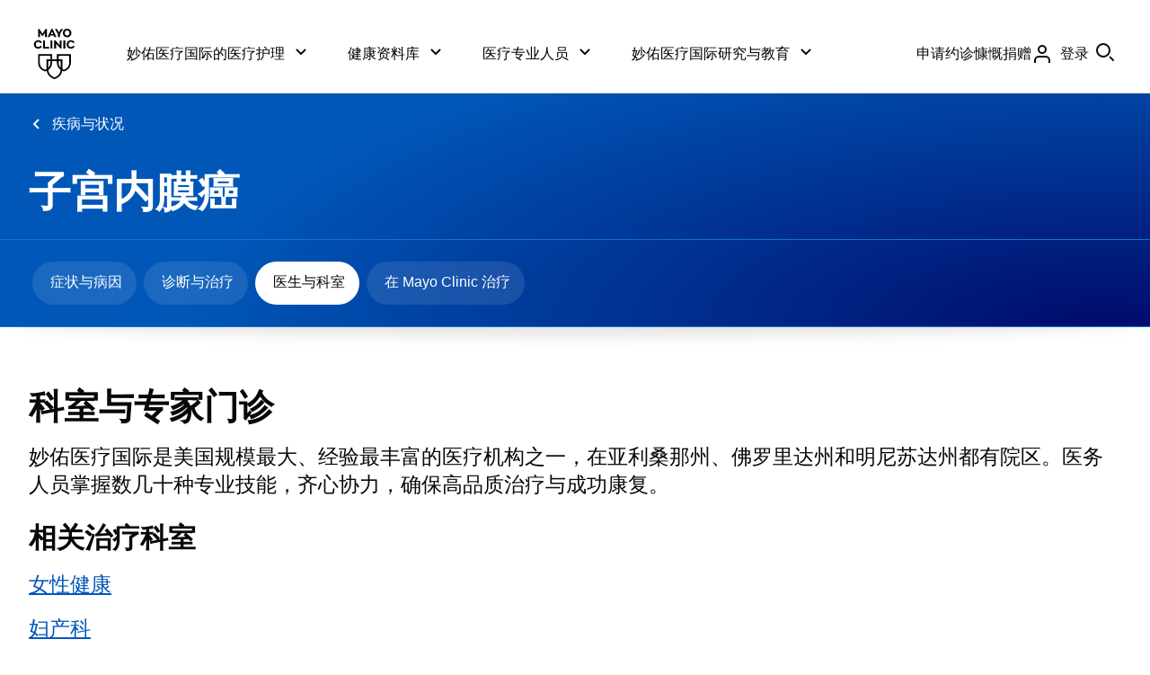

--- FILE ---
content_type: application/javascript; charset=utf-8
request_url: https://trc.lhmos.com/enrich/data/jsonp?mcode=15710&mid=47&callback=jsonp_1769035155859_36205
body_size: -190
content:
jsonp_1769035155859_36205({"uid":"0"})